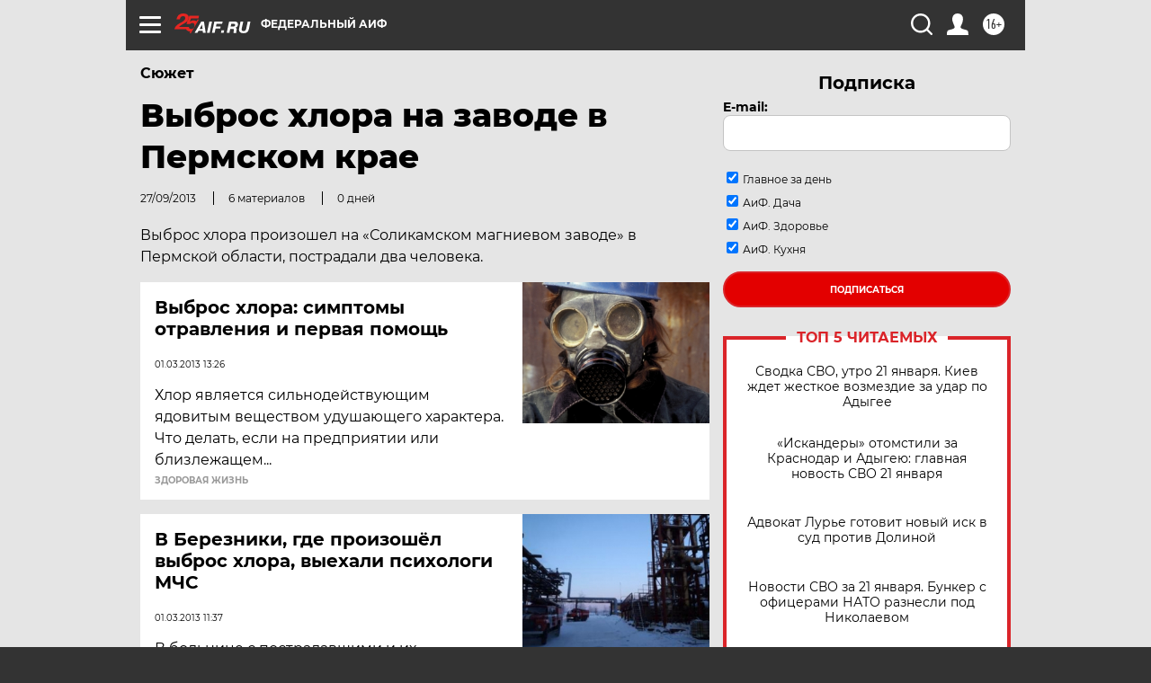

--- FILE ---
content_type: text/html
request_url: https://tns-counter.ru/nc01a**R%3Eundefined*aif_ru/ru/UTF-8/tmsec=aif_ru/679947115***
body_size: -71
content:
F1F3760A69719DACX1769053612:F1F3760A69719DACX1769053612